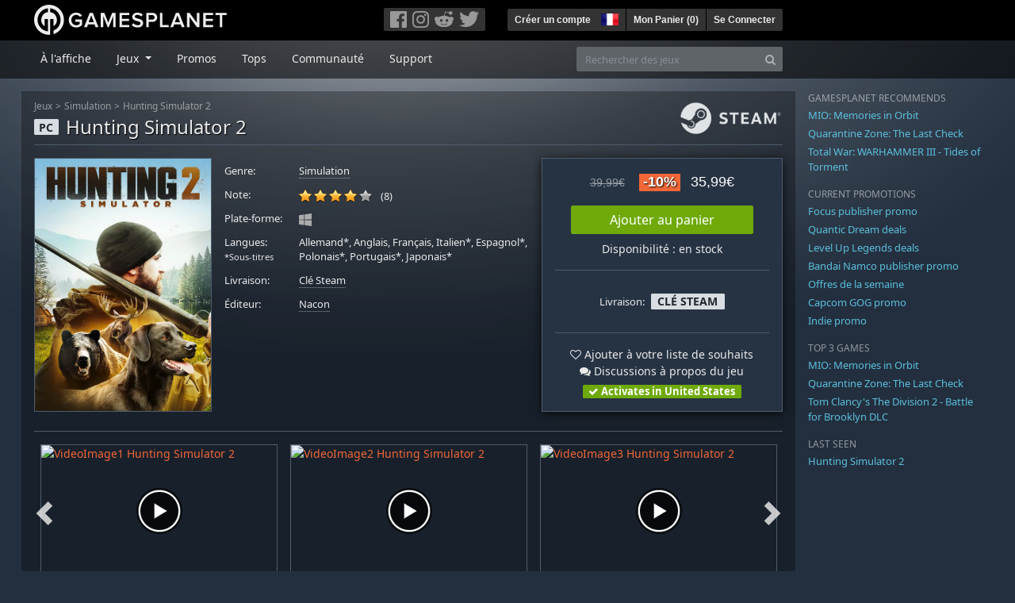

--- FILE ---
content_type: text/html; charset=utf-8
request_url: https://fr.gamesplanet.com/game/hunting-simulator-2-steam-key--4623-1?cm_page=1
body_size: 16944
content:
<!DOCTYPE html>
<html lang="fr">
<head>
  <meta charset="utf-8">
  <meta http-equiv="X-UA-Compatible" content="IE=edge">
  <meta name="viewport" content="width=device-width, initial-scale=1, maximum-scale=1, shrink-to-fit=no, viewport-fit=auto">
  <meta name="robots" content="index,follow,all" />
  <meta http-equiv="x-dns-prefetch-control" content="on">
  <meta name="turbolinks-cache-control" content="no-cache">

  <title>Hunting Simulator 2 Clé Steam / Acheter et télécharger sur PC</title>
  <meta name="description" content="Acheter en ligne : Accompagné de votre chien de chasse, explorez les forêts du Colorado, d&#39;Europe ou le désert texan et traquez 33 espèces animales. Composez votre équipement parmi plus de 160 armes, accessoires et vêtements officiels (Browning, Winchester, Bushnell...)." />
  <meta name="keywords" content="Clé Steam, Download, CD Key, Nacon, Hunting Simulator 2, Simulation" />

  <link rel="dns-prefetch" href="https://gpstatic.com" crossorigin>
  <link rel="preconnect" href="https://gpstatic.com">
  <link rel="dns-prefetch" href="https://secure.gravatar.com" crossorigin>
  <link rel="preconnect" href="https://secure.gravatar.com">
  <link rel="icon" type="image/svg+xml" href="https://gpstatic.com/assets/gamesplanet_com_circle_media-dfe8067c82a620c4d65f21a92d5874c0e38e9ada6752f9d1cbeb74483ee90faf.svg?t=1769029964" sizes="any" id="gpfavicon">
  <link rel="canonical" href="https://fr.gamesplanet.com/game/hunting-simulator-2-steam-key--4623-1">

  <link rel="stylesheet" media="all" href="https://gpstatic.com/assets/application-dc47d68d7eec9e32323623cf979b0e1394fe5acd6548b01a1f4374960e0bcf4f.css" data-turbolinks-track="reload" />
  <script type="text/javascript">// These polys allow for inline scripts while AppOS is being loaded asynchronously
// They will all be executed with their &quot;this&quot; and first argument set to the booted application
//
// NOTE: Despite their names resembling the AppOS events they will all be executed
//       every time the page loads, just at a different point in time.
window.AppOSBoot = function(f) { if (!window.AppOS_Boot) { window.AppOS_Boot = []; }; window.AppOS_Boot.push(f) };
window.AppOSDocumentLoad = function(f) { if (!window.AppOS_DL) { window.AppOS_DL = []; }; window.AppOS_DL.push(f) };
window.AppOSPageLoad = function(f) { if (!window.AppOS_PL) { window.AppOS_PL = []; }; window.AppOS_PL.push(f) };
</script>
  <script src="https://gpstatic.com/assets/application-c42fa54681ecd6c8afceeeb3bab7d82db9a1ff58af287f1385892b09a0b1c947.js" data-turbolinks-track="reload" defer="defer"></script>

  <link rel="alternate" href="https://fr.gamesplanet.com/game/hunting-simulator-2-steam-key--4623-1" hreflang="fr-FR" />
<link rel="alternate" href="https://de.gamesplanet.com/game/hunting-simulator-2-steam-key--4623-1" hreflang="de-DE" />
<link rel="alternate" href="https://uk.gamesplanet.com/game/hunting-simulator-2-steam-key--4623-1" hreflang="en-GB" />
<link rel="alternate" href="https://us.gamesplanet.com/game/hunting-simulator-2-steam-key--4623-1" hreflang="en-US" />


    <meta property="fb:admins" content="100008282081991">
  <meta property="og:title" content="Hunting Simulator 2 Clé Steam / Acheter et télécharger sur PC">
  <meta property="og:description" content="Accompagné de votre chien de chasse, explorez les forêts du Colorado, d&#39;Europe ou le désert texan et traquez 33 espèces animales. Composez votre équipement parmi plus de 160 armes, accessoires et vêtements officiels (Browning, Winchester, Bushnell...).">
  <meta property="og:type" content="game">
  <meta property="og:url" content="https://fr.gamesplanet.com/game/hunting-simulator-2-steam-key--4623-1">
  <meta property="og:site_name" content="Gamesplanet.com">
  <meta property="og:image" content="https://gpstatic.com/acache/46/23/1/fr/t620x300-283c3699aaf8f754cf2a0d2ecf0b0714.jpg">
  <link rel="image_src" href="https://gpstatic.com/acache/46/23/1/fr/t620x300-283c3699aaf8f754cf2a0d2ecf0b0714.jpg">

  <meta name="csrf-param" content="authenticity_token" />
<meta name="csrf-token" content="ddzpuQp0zyjcIdNytT7HwU-7N3nUne9BkweB8A-Ff_ajJX9YT5KXwXkykyXCsnrb5Vd5vDC-RabUTudd5YZ2IA" />
  <link rel="icon" sizes="192x192" href="/images/touch_icons/touch-icon-192x192.png">
<link rel="apple-touch-icon-precomposed" sizes="180x180" href="/images/touch_icons/apple-touch-icon-180x180-precomposed.png">
<link rel="apple-touch-icon-precomposed" sizes="152x152" href="/images/touch_icons/apple-touch-icon-152x152-precomposed.png">
<link rel="apple-touch-icon-precomposed" sizes="144x144" href="/images/touch_icons/apple-touch-icon-144x144-precomposed.png">
<link rel="apple-touch-icon-precomposed" sizes="120x120" href="/images/touch_icons/apple-touch-icon-120x120-precomposed.png">
<link rel="apple-touch-icon-precomposed" sizes="114x114" href="/images/touch_icons/apple-touch-icon-114x114-precomposed.png">
<link rel="apple-touch-icon-precomposed" sizes="76x76" href="/images/touch_icons/apple-touch-icon-76x76-precomposed.png">
<link rel="apple-touch-icon-precomposed" sizes="72x72" href="/images/touch_icons/apple-touch-icon-72x72-precomposed.png">
<link rel="apple-touch-icon-precomposed" href="/images/touch_icons/apple-touch-icon-precomposed.png">

  


</head>

<body  data-hk="07cdb0c2-1b2b-4e43-85dd-44bb4b06d5bc">
  <div data-appos-jserror="false"></div>
  <nav class="navbar navbar-dark bg-black nav-gp-top px-0">
  <div class="container pl-0">
    <div class="col-12 col-xl-10 gp-xl-main">
      <a class="navbar-brand pb-1 py-md-0 d-none d-sm-inline-block" href="/"><img height="38" alt="Gamesplanet.com" loading="lazy" decoding="async" src="https://gpstatic.com/assets/gamesplanet_com-c7cdb0f0005728229549c9b6506e1cbc48b94ee81723f51c81c8ad97bd630d84.svg" /></a>
      <a class="navbar-brand pb-1 py-md-0 d-inline-block d-sm-none" href="/"><img height="38" alt="Gamesplanet.com" loading="lazy" decoding="async" src="https://gpstatic.com/assets/gamesplanet_com_circle-4aac2ab0b9700fc58cb2631f1fd5d12fb5b162d956ab2c217dc61ec92d827d2e.svg" /></a>
      <button class="navbar-toggler bg-dark-gray border-0 d-inline-block d-lg-none pull-right mt-1 ml-3" type="button" data-toggle="collapse" data-target="#gpSiteNav">
        <span class="navbar-toggler-icon"></span>
        <span><i class="fa fa-search" style="white-space: nowrap"></i> </span>
      </button>
      <div class="pull-right mt-1">
        <div class="d-none d-lg-inline-block">
          <div class="btn-group mr-4" role="group">
            <div class="nav-item nav-item-social btn bg-dark-gray p-0"><a target="_blank" rel="noopener" class="nav-link p-0 pl-1" href="https://www.facebook.com/GamesplanetFR/"><img alt="Facebook" src="https://gpstatic.com/assets/get_in_touch/h-facebook-grey-13a843b391795abd42e99c1b0a6244be354ebbd80281c47ab70cb9d384260484.png" width="21" height="21" /></a></div>
            <div class="nav-item nav-item-social btn bg-dark-gray p-0"><a target="_blank" rel="noopener" class="nav-link p-0" href="https://www.instagram.com/gamesplanet_com/"><img alt="Instagram" src="https://gpstatic.com/assets/get_in_touch/h-instagram-grey-335e2af1e557d7456d7c6dfca6eabfdc0850012846c0cb27b5f048e5f64b7e56.png" width="21" height="21" /></a></div>
            <div class="nav-item nav-item-social btn bg-dark-gray p-0"><a target="_blank" rel="noopener" class="nav-link p-0" href="https://www.reddit.com/user/Gamesplanet/submitted/"><img alt="Reddit" src="https://gpstatic.com/assets/get_in_touch/h-reddit-grey-3742e9841d9d2fca4b301c7ad2d794f5d489e53a9e19921266f8911e1f0d4890.png" width="24" height="20" /></a></div>
            <div class="nav-item nav-item-social btn bg-dark-gray p-0"><a target="_blank" rel="noopener" class="nav-link p-0 pr-1" href="https://twitter.com/gamesplanetfr"><img alt="Twitter" src="https://gpstatic.com/assets/get_in_touch/h-twitter-grey-31fe64f758a401bca827a76b1a5f4813c36e642a74623fafbfc291d041b2e72b.png" width="25" height="20" /></a></div>
          </div>
        </div>
        <div class="btn-group d-none d-lg-inline-flex" role="group">
    <div class="nav-item btn bg-dark-gray p-0 px-1"><a class="nav-link p-1" data-login-required="registration" href="#open=registration">Créer un compte</a></div>
    <div class="nav-item btn bg-dark-gray p-0 pr-2 dropdown zindex100"><a class="nav-link dropdown-toggle dropdown-toggle-noarrow p-0" href="#" id="tenant-select-dropdown" role="button" data-toggle="dropdown">
  <img class="ml-1" style="vertical-align: -7px;" alt="FR" src="https://gpstatic.com/images/flags/48x32/FR.png" width="22" height="15" />
</a>
<div class="dropdown-menu shadow">
  <span class="dropdown-item">
    <img class="mr-1" alt="FR" src="https://gpstatic.com/images/flags/48x32/FR.png" width="22" height="15" /> France / EUR
  </span>
  <div class="dropdown-divider"></div>
    <a class="dropdown-item" href="https://de.gamesplanet.com/">
      <img class="mr-1" alt="DE" src="https://gpstatic.com/images/flags/48x32/DE.png" width="22" height="15" /> Deutschland / EUR
</a>    <a class="dropdown-item" href="https://uk.gamesplanet.com/">
      <img class="mr-1" alt="GB" src="https://gpstatic.com/images/flags/48x32/GB.png" width="22" height="15" /> United Kingdom / GBP
</a>    <a class="dropdown-item" href="https://us.gamesplanet.com/">
      <img class="mr-1" alt="US" src="https://gpstatic.com/images/flags/48x32/US.png" width="22" height="15" /> United States / USD
</a></div>
</div>
    <div class="nav-item btn bg-dark-gray p-0 px-1 separator"><a class="nav-link p-1 " href="/cart">Mon Panier (<span class="cart_count">0</span>)</a></div>
    <div class="nav-item btn bg-dark-gray p-0 px-1 separator"><a class="nav-link p-1" data-login-required="true" href="#open=login">Se Connecter</a></div>
</div>

        <div class="btn-group d-inline-flex d-lg-none" role="group">
  <a class="btn bg-dark-gray " href="/cart"><i class="fa fa-shopping-cart" style="white-space: nowrap"></i> (<span class="cart_count">0</span>)</a>
  <div class="btn-group" role="group">
    <a href="#" class="btn bg-dark-gray dropdown-toggle" id="mobile-user-account" data-toggle="dropdown" aria-haspopup="true" aria-expanded="false">
      <i class="fa fa-user" style="white-space: nowrap"></i> 
    </a>
    <div class="dropdown-menu dropdown-menu-right" style="max-width: 270px;" aria-labelledby="mobile-user-account">
        <a class="dropdown-item" data-login-required="true" href="#open=login">Se Connecter</a>
        <a class="dropdown-item" data-login-required="registration" href="#open=registration">Créer un compte</a>
    </div>
  </div>
</div>

      </div>
    </div>
  </div>
</nav>

  <nav class="navbar navbar-expand-lg navbar-dark bg-black-fade mb-3 p-0 pb-lg-1">
  <div class="container pl-0">
    <div class="col-12 col-xl-10 gp-xl-main">
      <div class="collapse navbar-collapse" id="gpSiteNav">
        <div id="quick_search" class="mt-1 mt-lg-0 mb-lg-0 order-2">
          <form id="quick_search_form" class="form-inline d-flex flex-nowrap" action="/search" accept-charset="UTF-8" method="get">
            <div class="input-group mt-1 w-100">
              <input type="text" name="query" id="query" placeholder="Rechercher des jeux" autocomplete="off" class="form-control typeahead" data-query-url="/quick_search?query=%3Avalue" aria-label="Rechercher des jeux" />
              <div class="input-group-append">
                <button class="btn btn-secondary py-0 px-2 text-muted" type="submit" aria-label="Search" ><i class="fa fa-search" style="white-space: nowrap"></i> </button>
              </div>
            </div>
</form>        </div>
        <div class="navbar-nav my-1 mr-auto order-1">
          <div class="nav-item mr-3">
            <a class="nav-link text-body pt-2 pr-2 pb-0 pl-2 mb-1 mob16" href="/">À l&#39;affiche</a>
          </div>
          <div class="nav-item mr-3 dropdown">
            <a class="nav-link text-body pt-2 pr-2 pb-0 pl-2 mb-1 dropdown-toggle mob16" href="#" id="gp-site-nav-dropdown" role="button" data-toggle="dropdown">
              Jeux
            </a>
            <div class="dropdown-menu shadow">
              <div class="container dropdown-multi-col">
                <div class="row">
                  <div class="col-12 col-md-6">
                    <div class="nav-header bg-light p-1 small text-uppercase">Genre</div>
                    <div class="dropdown-divider"></div>
                    <a class="dropdown-item" href="/games/action">Action</a>
                    <a class="dropdown-item" href="/games/adventure">Aventure</a>
                    <a class="dropdown-item" href="/games/rpg">RPG (Jeu de Rôle)</a>
                    <a class="dropdown-item" href="/games/mmo">MMO</a>
                    <a class="dropdown-item" href="/games/strategy">Stratégie</a>
                    <a class="dropdown-item" href="/games/simulation">Simulation</a>
                    <a class="dropdown-item" href="/games/arcade_indie">Arcade &amp; Indie</a>
                    <a class="dropdown-item" href="/games/sport">Sport</a>
                    <div class="nav-header bg-light mt-3 p-1 small text-uppercase">Autre</div>
                    <div class="dropdown-divider"></div>
                    <a class="dropdown-item" href="/games/coming-soon">Bientôt disponible</a>
                    <a class="dropdown-item" href="/games/games-18">Jeux 18+</a>
                    <a class="dropdown-item" href="/games/mac">Jeux Mac</a>
                    <a class="dropdown-item" href="/games/linux">Jeux Linux</a>
                    <a class="dropdown-item" href="/publishers">Éditeurs</a>
                  </div>
                  <div class="col-12 col-md-6 mt-3 mt-md-0">
                    <div class="nav-header bg-light p-1 small text-uppercase">Activation</div>
                    <div class="dropdown-divider"></div>
                    <a class="dropdown-item" href="/search?dt=epic">Epic</a>
                    <a class="dropdown-item" href="/search?dt=giants">Giants</a>
                    <a class="dropdown-item" href="/search?dt=gog">GOG</a>
                    <a class="dropdown-item" href="/search?dt=msstore">Microsoft</a>
                    <a class="dropdown-item" href="/search?dt=rockstarsocial">Rockstar Social Club</a>
                    <a class="dropdown-item" href="/search?dt=steam">Steam</a>
                    <a class="dropdown-item" href="/search?dt=uplay_silent">Ubisoft Connect</a>
                    <a class="dropdown-item" href="/search?dt=zenimax">Zenimax</a>
                      <div class="nav-header bg-light mt-3 p-1 small text-uppercase">Eco Tags</div>
                      <div class="dropdown-divider"></div>
                      <a class="dropdown-item" href="/search?eco=aesthetic">Graphismes / Esthétisme</a>
                      <a class="dropdown-item" href="/search?eco=narrative">Scénario / Narration</a>
                      <a class="dropdown-item" href="/search?eco=gameplay">Gameplay</a>
                      <a class="dropdown-item" href="/search?eco=policy">Politique de l&#39;éditeur</a>
                  </div>
                </div>
              </div>
            </div>
          </div>
          <div class="nav-item mr-3">
            <a class="nav-link text-body pt-2 pr-2 pb-0 pl-2 mb-1 mob16" href="/games/offers">Promos</a>
          </div>
          <div class="nav-item mr-3">
            <a class="nav-link text-body pt-2 pr-2 pb-0 pl-2 mb-1 mob16" href="/games/charts">Tops</a>
          </div>
          <div class="nav-item mr-3">
            <a class="nav-link text-body pt-2 pr-2 pb-0 pl-2 mb-1 mob16" href="/community/news_updates">Communauté</a>
          </div>
          <div class="nav-item mr-3">
            <a class="nav-link text-body pt-2 pr-2 pb-0 pl-2 mb-1 mob16" data-turbolinks="false" href="/support">Support</a>
          </div>
        </div>
      </div>
    </div>
  </div>
</nav>


  
  <div class="container">
    
    
    <div class="row">
      <div class="col-12 col-xl-10 gp-xl-main">
        <div class="row row-page-ctn">
          
          <span data-piwik-ec-view="track" data-piwik-ec-sku="4623-1" data-piwik-ec-name="Hunting Simulator 2" data-piwik-ec-category="Simulation" data-piwik-ec-price="35.99"></span>





<div class="col-12 prod-page">
  <nav aria-label="breadcrumb" class="d-none d-md-block">
    <ol class="breadcrumb mb-1">
      <li class="breadcrumb-item small"><a class="text-muted" href="/">Jeux</a></li>
      <li class="breadcrumb-item small text-muted"><a class="text-muted" href="/games/simulation">Simulation</a></li>
      <li class="breadcrumb-item small" aria-current="page"><a class="text-muted" href="https://fr.gamesplanet.com/game/hunting-simulator-2-steam-key--4623-1">Hunting Simulator 2</a></li>
    </ol>
  </nav>
  <section class="prod-sales">
    <span class="badge badge-platform badge-light text-uppercase">PC</span>
<h1 class="border-bottom border-secondary pb-2 mb-3 text-shadow">
  <span class="prod-title">Hunting Simulator 2</span> <small class="d-none">Clé Steam</small>
</h1>




<div class="row">
  <div class="col-12 col-md-6 col-lg-3 mb-3 mb-lg-4">
    <div class="responsive-img img-packshot d-none d-lg-block">
      <img alt="Hunting Simulator 2 - Cover / Packshot" title="Hunting Simulator 2" loading="lazy" decoding="async" class="border border-secondary" src="https://gpstatic.com/acache/46/23/1/fr/packshot-2a2b6dc45c2b8ee29719345a39b50b70.jpg" />
    </div>
    <div class="responsive-img img-620 d-block d-lg-none">
      <img alt="Hunting Simulator 2 - Cover / Packshot" title="Hunting Simulator 2" loading="lazy" decoding="async" class="border border-secondary" src="https://gpstatic.com/acache/46/23/1/fr/t620x300-283c3699aaf8f754cf2a0d2ecf0b0714.jpg" />
    </div>
  </div>
  <div class="col-12 col-md-6 col-lg-5 mb-3 pl-3 pl-md-2">
    <ul class="list-unstyled prod-details font0785 mt-lg-2">
      <li class="mb-2 pb-lg-1">
        <strong>Genre:</strong>
        <span><a href="/games/simulation">Simulation</a></span>
      </li>
      <li class="mb-2 pb-lg-1">
        <strong>Note:</strong>
        <span>
          <span class="ajax_rating mr-2" data-rate-url="/rate/Product::Game/47275/:score" data-rating="4.25" data-readonly="true" data-rate-update="#ajax_rating_count"></span>
          <span id="ajax_rating_count">(8)</span>
        </span>
      </li>
      <li class="prod-platforms systems mb-2 pb-lg-1 d-block d-md-none d-lg-block">
        <strong>Plate-forme:</strong>
        <span><img class="platform_icon" alt="Windows PC" loading="lazy" decoding="async" src="https://gpstatic.com/assets/platforms/windows-ec49540cc3df1278de6ba907f785d9ad800309f5f64b283de2f371f393a7cd84.svg" width="16" height="16" /></span>
      </li>
      <li class="mb-2 pb-lg-1">
        <strong>
          Langues:
            <br><span class="font0688">*Sous-titres</span>
        </strong>
        <span>Allemand*, Anglais, Français, Italien*, Espagnol*, Polonais*, Portugais*, Japonais*</span>
      </li>
      <li class="mb-2 pb-lg-1">
        <strong>Livraison:</strong>
        <span><a href="https://fr.gamesplanet.com/search?dt=steam">Clé Steam</a></span>
      </li>
      <li class="mb-2 pb-lg-1">
        <strong>Éditeur:</strong>
        <span><a href="https://fr.gamesplanet.com/publishers/329-nacon">Nacon</a></span>
      </li>
    </ul>
  </div>
  <div class="col-12 col-lg-4 mb-4 mt-2 mt-lg-0">
    <div class="prod-sales-buy pt-3 pr-3 pl-3 pb-2 h-100 border border-secondary shadow">
      <div class="row">
        <div class="col-12 col-md-6 col-lg-12">
          <div class="text-center sales-box">
              <span class="prices">
<span class="price_base"><strike>39,99€</strike></span>
<span class="price_saving false">-10%</span>
<span class="price_current">35,99€</span> </span>
              
              <a class="btn btn-success font100 w-85 mb-2 mt-2" href="/game/hunting-simulator-2-steam-key--4623-1/buy">Ajouter au panier</a>
              
              <span class="d-block">Disponibilité : en stock</span>
          </div>
        </div>
        <div class="col-12 col-md-6 col-lg-12">
          <hr class="border-secondary d-block d-md-none d-lg-block">
          <div class="diff-activations h-10 text-center single ">
            <span class="font0785 d-inline-block mb-1">Livraison:</span>
            <span class="badge badge-pill badge-light font-weight-bold text-uppercase mt-1 ml-1 mb-1">Clé Steam</span>
          </div>
          <hr class="border-secondary d-block d-md-none d-lg-block">
          <p class="mb-0 text-center">
            <span class="d-block mb-1">
              <span id="i47275" class="cursor-pointer" data-tipped="#wishlist-tip-47275" data-tipped-options="position: &#39;bottom&#39;, showOn: &#39;click&#39;, hideOn: &#39;click&#39;, hideOnClickOutside: true"><i class="fa fa-heart-o" style="white-space: nowrap"></i> Ajouter à votre liste de souhaits</span><br>
              <a class="text-body" href="/community/hunting-simulator-2-steam-key--4623-1/discussions"><i class="fa fa-comments" style="white-space: nowrap"></i> Discussions à propos du jeu</a>
            </span>
            <span class="font0785 font-weight-bold badge badge-pill badge-success"><i class="fa fa-check" style="white-space: nowrap"></i>  Activates in United States</span>
          </p>
          <div id="wishlist-tip-47275" class="tipped-tooltip" style="display: none; max-width: 400px;">
  <h4>Ajouter Hunting Simulator 2 à votre liste de souhaits</h4>
  <hr class="my-2">
    <p class="m-0 font0785">Veuillez vous connecter pour ajouter des jeux à votre liste de souhaits.</p>
</div>

        </div>
      </div>
    </div>
  </div>
</div>

    <img class="platform_logo steam d-none d-md-block" alt="steam" loading="lazy" decoding="async" src="https://gpstatic.com/assets/platforms/steam-f2393491806d0ea9e680f013396a4bc59db7d82269015d3a0930f50b7b33de5a.png" />
  </section>

  <div class="d-block d-md-none mb-4 font100 text-center">
    <a class="text-decoration-none text-white d-block" href="whatsapp://send?text=Gamesplanet.com+-+Hunting+Simulator+2+35%2C99%E2%82%AC+%28-10%25%29%0Ahttps://fr.gamesplanet.com/game/hunting-simulator-2-steam-key--4623-1?ref=whatsapp" rel="nofollow"><img src="https://gpstatic.com/assets/platforms/whatsapp-c2f5f90376af9750ba14a8ba0a2dc9ab4b759f361e25220ca0e6bf294e0b0143.svg" width="40" height="40" />&nbsp;&nbsp;&nbsp;Partager sur WhatsApp</a>
  </div>

  <section class="prod-assets mb-3">
      
        <h2 class="d-none">Vidéos et screenshots Hunting Simulator 2</h2>
  <div class="slick-slider-assets d-none prod-asset-slider py-3 mb-md-4 mb-lg-5 text-nowrap overflow-hidden">
      <div class="d-inline-block col-12 position-relative">
        <a class="element fresco" data-fresco-group="assets" data-fresco-options="width: 800, height: 488, youtube: { autoplay: 1 }" href="https://www.youtube.com/watch?v=jjbjUBzywBc">
          <span class="responsive-img img-16-9">
            <img alt="VideoImage1 Hunting Simulator 2" loading="lazy" decoding="async" class="border border-secondary" src="https://img.youtube.com/vi/jjbjUBzywBc/mqdefault.jpg" />
          </span>
          <img class="prod-video-overlay" alt="Video Play Button" loading="lazy" decoding="async" src="https://gpstatic.com/assets/video_overlay-4ca76854edc45330794655104b9c81d7433acf8de855bc96511b2139a40d15fb.png" width="58" height="58" />
</a>      </div>
      <div class="d-inline-block col-12 position-relative">
        <a class="element fresco" data-fresco-group="assets" data-fresco-options="width: 800, height: 488, youtube: { autoplay: 1 }" href="https://www.youtube.com/watch?v=QkGbJdfT0PA">
          <span class="responsive-img img-16-9">
            <img alt="VideoImage2 Hunting Simulator 2" loading="lazy" decoding="async" class="border border-secondary" src="https://img.youtube.com/vi/QkGbJdfT0PA/mqdefault.jpg" />
          </span>
          <img class="prod-video-overlay" alt="Video Play Button" loading="lazy" decoding="async" src="https://gpstatic.com/assets/video_overlay-4ca76854edc45330794655104b9c81d7433acf8de855bc96511b2139a40d15fb.png" width="58" height="58" />
</a>      </div>
      <div class="d-inline-block col-12 position-relative">
        <a class="element fresco" data-fresco-group="assets" data-fresco-options="width: 800, height: 488, youtube: { autoplay: 1 }" href="https://www.youtube.com/watch?v=Fa-rJvRuUOU">
          <span class="responsive-img img-16-9">
            <img alt="VideoImage3 Hunting Simulator 2" loading="lazy" decoding="async" class="border border-secondary" src="https://img.youtube.com/vi/Fa-rJvRuUOU/mqdefault.jpg" />
          </span>
          <img class="prod-video-overlay" alt="Video Play Button" loading="lazy" decoding="async" src="https://gpstatic.com/assets/video_overlay-4ca76854edc45330794655104b9c81d7433acf8de855bc96511b2139a40d15fb.png" width="58" height="58" />
</a>      </div>

      <div class="d-inline-block col-12">
        <a class="element fresco responsive-img img-16-9" data-fresco-group="assets" href="https://gpstatic.com/acache/46/23/1/fr/s1-8b4b4d94ee159e66ecc951acebf8364c.jpg">
          <img alt="Screenshot1" loading="lazy" decoding="async" class="border border-secondary" src="https://gpstatic.com/acache/46/23/1/fr/s1_thumb-8b4b4d94ee159e66ecc951acebf8364c.jpg" />
</a>      </div>
      <div class="d-inline-block col-12">
        <a class="element fresco responsive-img img-16-9" data-fresco-group="assets" href="https://gpstatic.com/acache/46/23/1/fr/s2-3fe0901c16ec7b5c9f77fce5f010c0a9.jpg">
          <img alt="Screenshot2" loading="lazy" decoding="async" class="border border-secondary" src="https://gpstatic.com/acache/46/23/1/fr/s2_thumb-3fe0901c16ec7b5c9f77fce5f010c0a9.jpg" />
</a>      </div>
      <div class="d-inline-block col-12">
        <a class="element fresco responsive-img img-16-9" data-fresco-group="assets" href="https://gpstatic.com/acache/46/23/1/fr/s3-ee888674e7c6f41e9082d88ad17d66b8.jpg">
          <img alt="Screenshot3" loading="lazy" decoding="async" class="border border-secondary" src="https://gpstatic.com/acache/46/23/1/fr/s3_thumb-ee888674e7c6f41e9082d88ad17d66b8.jpg" />
</a>      </div>
      <div class="d-inline-block col-12">
        <a class="element fresco responsive-img img-16-9" data-fresco-group="assets" href="https://gpstatic.com/acache/46/23/1/fr/s4-bc6b3de5d0acfdf12ec275e19aedf44e.jpg">
          <img alt="Screenshot4" loading="lazy" decoding="async" class="border border-secondary" src="https://gpstatic.com/acache/46/23/1/fr/s4_thumb-bc6b3de5d0acfdf12ec275e19aedf44e.jpg" />
</a>      </div>
      <div class="d-inline-block col-12">
        <a class="element fresco responsive-img img-16-9" data-fresco-group="assets" href="https://gpstatic.com/acache/46/23/1/fr/s5-8c97945f52e9437a5da3e610c283d6ed.jpg">
          <img alt="Screenshot5" loading="lazy" decoding="async" class="border border-secondary" src="https://gpstatic.com/acache/46/23/1/fr/s5_thumb-8c97945f52e9437a5da3e610c283d6ed.jpg" />
</a>      </div>
      <div class="d-inline-block col-12">
        <a class="element fresco responsive-img img-16-9" data-fresco-group="assets" href="https://gpstatic.com/acache/46/23/1/fr/s6-1e62de5f0b1747b54128e8eb166f76a1.jpg">
          <img alt="Screenshot6" loading="lazy" decoding="async" class="border border-secondary" src="https://gpstatic.com/acache/46/23/1/fr/s6_thumb-1e62de5f0b1747b54128e8eb166f76a1.jpg" />
</a>      </div>
      <div class="d-inline-block col-12">
        <a class="element fresco responsive-img img-16-9" data-fresco-group="assets" href="https://gpstatic.com/acache/46/23/1/fr/s7-45b0e9307af0f5b4ec7eddf586f93ac0.jpg">
          <img alt="Screenshot7" loading="lazy" decoding="async" class="border border-secondary" src="https://gpstatic.com/acache/46/23/1/fr/s7_thumb-45b0e9307af0f5b4ec7eddf586f93ac0.jpg" />
</a>      </div>
      <div class="d-inline-block col-12">
        <a class="element fresco responsive-img img-16-9" data-fresco-group="assets" href="https://gpstatic.com/acache/46/23/1/fr/s8-94927613548d7217472413bdd49d979f.jpg">
          <img alt="Screenshot8" loading="lazy" decoding="async" class="border border-secondary" src="https://gpstatic.com/acache/46/23/1/fr/s8_thumb-94927613548d7217472413bdd49d979f.jpg" />
</a>      </div>
  </div>

  </section>
  <div class="row">
    <div class="col-12 col-lg-8 order-2 order-lg-1 mt-5 mt-md-4 mt-lg-0">
      <section class="prod-data">

        
        
            <div class="mb-5">
  <ul class="nav nav-tabs flex-row flex-nowrap overflow-x-only no-scrollbars">
        <li class="nav-item">
          <a class="nav-link text-nowrap active text-uppercase" data-toggle="tab" href="#prod-dlcs_and_sps">Contenu additionel</a>
        </li>
        <li class="nav-item">
          <a class="nav-link text-nowrap  text-uppercase" data-toggle="tab" href="#prod-others">Autres versions</a>
        </li>
        <li class="nav-item">
          <a class="nav-link text-nowrap  text-uppercase" data-toggle="tab" href="#prod-series">Jeux de la même série</a>
        </li>
  </ul>
  <div class="tab-content prod-relations">
        <div class="tab-pane active" id="prod-dlcs_and_sps">
  <h3 class="d-none">Contenu additionel Hunting Simulator 2</h3>
  <div class="position-relative overflow-hidden" data-maxheight="150" data-trigger-label='<i class="fa fa-caret-down" style="white-space: nowrap"></i> '>
      <div class="even position-relative overflow-hidden font0785 hide-base-price p-1 border-bottom border-secondary"  data-tipped-ajax="true" data-tipped-options="ajax: { url: '/game/hunting-simulator-2-bear-hunter-pack-steam-key--4623-3/tipped_snippet' }">
        <span class="d-block w-70 text-truncate pull-left"><a class="stretched-link text-body" href="/game/hunting-simulator-2-bear-hunter-pack-steam-key--4623-3">Hunting Simulator 2 - Bear Hunter Pack</a></span>
        <span class="d-block text-right text-nowrap"><span class="prices">
<span class="price_base"><strike>14,99€</strike></span>
<span class="price_saving false">-10%</span>
<span class="price_current">13,49€</span> </span></span>
      </div>
      <div class="odd position-relative overflow-hidden font0785 hide-base-price p-1 border-bottom border-secondary"  data-tipped-ajax="true" data-tipped-options="ajax: { url: '/game/hunting-simulator-2-a-ranger-s-life-steam-key--4623-4/tipped_snippet' }">
        <span class="d-block w-70 text-truncate pull-left"><a class="stretched-link text-body" href="/game/hunting-simulator-2-a-ranger-s-life-steam-key--4623-4">Hunting Simulator 2: A Ranger&#39;s Life</a></span>
        <span class="d-block text-right text-nowrap"><span class="prices">
<span class="price_base"><strike>14,99€</strike></span>
<span class="price_saving false">-10%</span>
<span class="price_current">13,49€</span> </span></span>
      </div>
  </div>
</div>

        <div class="tab-pane " id="prod-others">
  <h3 class="d-none">Autres versions Hunting Simulator 2</h3>
  <div class="position-relative overflow-hidden" data-maxheight="150" data-trigger-label='<i class="fa fa-caret-down" style="white-space: nowrap"></i> '>
      <div class="even position-relative overflow-hidden font0785 hide-base-price p-1 border-bottom border-secondary"  data-tipped-ajax="true" data-tipped-options="ajax: { url: '/game/hunting-simulator-2-elite-edition-steam-key--4623-5/tipped_snippet' }">
        <span class="d-block w-70 text-truncate pull-left"><a class="stretched-link text-body" href="/game/hunting-simulator-2-elite-edition-steam-key--4623-5">Hunting Simulator 2 Elite Edition</a></span>
        <span class="d-block text-right text-nowrap"><span class="prices">
<span class="price_base"><strike>59,24€</strike></span>
<span class="price_saving false">-10%</span>
<span class="price_current">53,32€</span> </span></span>
      </div>
      <div class="odd position-relative overflow-hidden font0785 hide-base-price p-1 border-bottom border-secondary"  data-tipped-ajax="true" data-tipped-options="ajax: { url: '/game/hunting-simulator-2-bear-hunter-edition-steam-key--4623-2/tipped_snippet' }">
        <span class="d-block w-70 text-truncate pull-left"><a class="stretched-link text-body" href="/game/hunting-simulator-2-bear-hunter-edition-steam-key--4623-2">Hunting Simulator 2 - Bear Hunter Edition</a></span>
        <span class="d-block text-right text-nowrap"><span class="prices">
<span class="price_base"><strike>49,99€</strike></span>
<span class="price_saving false">-10%</span>
<span class="price_current">44,99€</span> </span></span>
      </div>
  </div>
</div>

        <div class="tab-pane " id="prod-series">
  <h3 class="d-none">Jeux de la même série </h3>
  <div class="position-relative overflow-hidden" data-maxheight="150" data-trigger-label='<i class="fa fa-caret-down" style="white-space: nowrap"></i> '>
      <div class="even position-relative overflow-hidden font0785 hide-base-price p-1 border-bottom border-secondary"  data-tipped-ajax="true" data-tipped-options="ajax: { url: '/game/hunting-simulator-3-steam-key--7533-1/tipped_snippet' }">
        <span class="d-block w-70 text-truncate pull-left"><a class="stretched-link text-body" href="/game/hunting-simulator-3-steam-key--7533-1">Hunting Simulator 3</a></span>
        <span class="d-block text-right text-nowrap"><span class="prices">


 </span></span>
      </div>
  </div>
</div>

  </div>
</div>

          

          <ul class="nav nav-tabs flex-row flex-nowrap overflow-x-only mb-2">
  <li class="nav-item"><a class="nav-link active text-uppercase" data-toggle="tab" href="#prod-description">Description</a></li>
  <li class="nav-item"><a class="nav-link text-uppercase" data-toggle="tab" href="#prod-sysreqs">Configuration requise</a></li>
</ul>
<div class="tab-content">
  <div class="tab-pane active" id="prod-description">
    <article class="prod-description pr-lg-1">
      <h1 class="d-none">Description de Hunting Simulator 2</h1>
      <div id="desc_body" class="gray-500 mb-4" data-maxheight="650" data-trigger-label="en savoir plus…">
        <p>Acheter Hunting Simulator 2 en clé Steam chez Gamesplanet.com</p>
        <p>La chasse est ouverte ! Dans de superbes environnements naturels, composez votre équipement avec les meilleures armes et accessoires officiels et partez avec votre chien sur les pistes de nombreuses espèces animales dans cette simulation de chasse.</p>

<ul>
<li>Explorez les plaines du Colorado, le désert texan ou les forêts d&#39;Europe dans d&#39;immenses zones ouvertes.</li>
<li>Pistez 33 espèces animales dans leur environnement naturel en utilisant les meilleures techniques de chasse.</li>
<li>Traquez des animaux au comportement réaliste et à l&#39;intelligence artificielle développée.</li>
<li>Profitez de l&#39;aide de votre chien de chasse pour suivre vos proies. Labrador-Retriever, Braque Allemand ou Beagle, chaque chien a son usage cynégétique propre.</li>
<li>Equipez-vous de plus de 160 armes, accessoires et vêtements issus des meilleurs marques: Browning, Winchester, Bushnell, Kryptek, Verney-Carron...</li>
</ul>

      </div>
      <div style="margin-bottom: 25px;"><a target="_blank" href="https://fr.gamesplanet.com/support/9-activation-d-un-jeu/68-activation-sur-steam">» Comment activer un jeu Steam</a></div>
    </article>
  </div>
  <div class="tab-pane" id="prod-sysreqs">
    <p class="font0785 border border-primary px-2 py-1 mb-4">
      À partir du 1er janvier 2024, Steam ne prendra plus officiellement en charge les systèmes d'exploitation Windows 7, Windows 8 et Windows 8.1. Après cette date, le client Steam ne fonctionnera plus avec ces versions de Windows. <a target="_blank" href="https://help.steampowered.com/fr/faqs/view/4784-4F2B-1321-800A">Source: Steam</a>
    </p>

    <div class="mb-4">
      <h2 class="d-none">Configuration requise Hunting Simulator 2</h2>
          
            <h4><i class="fa fa-windows mr-1" style="white-space: nowrap"></i> Windows <span class="text-muted ml-2">Minimale</span></h4>
            <div class="font0785">
      <span class="text-muted mr-1">Système d&#39;exploitation:</span>
        <span class="pl-0 py-0">Windows7/10 x64</span><br>
      <span class="text-muted mr-1">CPU:</span>
        <span class="pl-0 py-0">Intel Pentium Dual Core G3220 | AMD Athlon II X3 450</span><br>
      <span class="text-muted mr-1">RAM:</span>
        <span class="pl-0 py-0">4 GB</span><br>
      <span class="text-muted mr-1">Graphic:</span>
        <span class="pl-0 py-0">NVIDIA GeForce GTX 560 Ti | AMD Radeon HD 7770</span><br>
      <span class="text-muted mr-1">Audio:</span>
        <span class="pl-0 py-0">Integrated or dedicated DirectX 9 compatible soundcard</span><br>
      <span class="text-muted mr-1">HDD:</span>
        <span class="pl-0 py-0">17 GB</span><br>
      <span class="text-muted mr-1">Autres:</span>
        <span class="pl-0 py-0"><p>Requires a 64-bit processor and operating system.</p>
</span>
</div>

            <h4 class="mt-4"><i class="fa fa-windows mr-1" style="white-space: nowrap"></i> Windows <span class="text-muted ml-2">Recommandée</span></h4>
            <div class="font0785">
      <span class="text-muted mr-1">Système d&#39;exploitation:</span>
        <span class="pl-0 py-0">Windows 10</span><br>
      <span class="text-muted mr-1">CPU:</span>
        <span class="pl-0 py-0">Intel Core i3-6100 | AMD Ryzen 3-1300X</span><br>
      <span class="text-muted mr-1">RAM:</span>
        <span class="pl-0 py-0">8 GB</span><br>
      <span class="text-muted mr-1">Graphic:</span>
        <span class="pl-0 py-0">NVIDIA GeForce GTX 1060 | AMD Radeon RX 590</span><br>
      <span class="text-muted mr-1">HDD:</span>
        <span class="pl-0 py-0">17 GB</span><br>
</div>

          <hr class="border-secondary">
          <hr class="border-secondary">
    </div>
  </div>
</div>
  <div class="font0688 prod-copyright text-muted pr-lg-1"><p>©2020 Published by Nacon and developed by Neopica. All rights reserved.
<br />All weapons, clothes, equipment and brand names and logos are the properties of their respective owners. The license for the Winchester® trademark is granted to Browning International by the Olin Corporation (USA). Browning is a Trademark of Browning International S.A. Bushnell trademarks and product designs are property of Bushnell Inc. and used with permission. SAKO and TIKKA are registered trademarks of Sako LTD, a Beretta Group Company. All rights reserved. Kryptek and the Kryptek helmet logos are registered trademarks of Kryptek Outdoor Group, LLC in the US and other countries and the camouflage and patterns of Kryptek Outdoor Group, LLC are protected by copyright and patent registrations</p></div>

          
      </section>
        <section class="prod-comments mt-5">
          <ul class="nav nav-tabs flex-row flex-nowrap overflow-x-only no-scrollbars mb-3">
            <li class="nav-item">
              <a class="nav-link active text-uppercase text-nowrap" href="https://fr.gamesplanet.com/community/hunting-simulator-2-steam-key--4623-1/discussions/206899-product_comments">
                Commentaires <small class="text-muted">(0)</small>
</a>            </li>
            <li class="nav-item">
              <a class="nav-link text-uppercase text-nowrap" href="/community/hunting-simulator-2-steam-key--4623-1/discussions">
                Discussions <small class="text-muted">(0)</small>
</a>            </li>
            <li class="nav-item">
              <a class="nav-link text-uppercase text-nowrap" href="/community/hunting-simulator-2-steam-key--4623-1/news_updates">
                News et mises à jour <small class="text-muted">(0)</small>
</a>            </li>
            <li class="nav-item">
              <a class="nav-link text-uppercase text-nowrap" href="/community/hunting-simulator-2-steam-key--4623-1/videos">
                <span class="translation_missing" title="translation missing: fr.community.tabs.videos">Videos</span> <small class="text-muted">(0)</small>
</a>            </li>
          </ul>
          <span class="submission_new_comment_template" data-tpl="&lt;div class=&quot;new_comment&quot; style=&quot;&quot;&gt;
    &lt;form class=&quot;new_submission_entry&quot; data-cm-inline-reply=&quot;:entry_id&quot; data-prevent-dblsubmit=&quot;true&quot; action=&quot;/community/product_comments?inline=true&amp;amp;tpl=true&quot; accept-charset=&quot;UTF-8&quot; data-remote=&quot;true&quot; method=&quot;post&quot;&gt;
      
      &lt;input autocomplete=&quot;off&quot; type=&quot;hidden&quot; value=&quot;reply&quot; name=&quot;submission_entry[scope]&quot; id=&quot;submission_entry_scope&quot; /&gt;
      &lt;input autocomplete=&quot;off&quot; type=&quot;hidden&quot; value=&quot;&lt;%- parent_id %&gt;&quot; name=&quot;submission_entry[parent_id]&quot; id=&quot;submission_entry_parent_id&quot; /&gt;
      &lt;input autocomplete=&quot;off&quot; type=&quot;hidden&quot; value=&quot;Submission::Entry&quot; name=&quot;submission_entry[target_type]&quot; id=&quot;submission_entry_target_type&quot; /&gt;
      &lt;input autocomplete=&quot;off&quot; type=&quot;hidden&quot; value=&quot;206899&quot; name=&quot;submission_entry[target_id]&quot; id=&quot;submission_entry_target_id&quot; /&gt;
      &lt;div class=&quot;bezeled&quot;&gt;&lt;textarea placeholder=&quot;Écrivez un commentaire...&quot; class=&quot;font0813 cm-comment-textarea&quot; name=&quot;submission_entry[body]&quot; id=&quot;submission_entry_body&quot;&gt;
&lt;%- body %&gt;&lt;/textarea&gt;&lt;/div&gt;
      &lt;input type=&quot;submit&quot; name=&quot;commit&quot; value=&quot;Poster mon commentaire&quot; class=&quot;btn btn-secondary btn-sm&quot; data-disable-with=&quot;Poster mon commentaire&quot; /&gt;
        &lt;small&gt;&amp;nbsp;ou &lt;a data-cancel-cm-inline-reply=&quot;true&quot; href=&quot;#cancel_inline_reply&quot;&gt;Annuler&lt;/a&gt;&lt;/small&gt;
      &lt;span class=&quot;error pull-right&quot; style=&quot;display: none&quot;&gt;Please enter a comment!&lt;/span&gt;
&lt;/form&gt;&lt;/div&gt;
"></span>
<span class="submission_edit_comment_template" data-tpl="&lt;div class=&quot;new_comment&quot; style=&quot;&quot;&gt;
    &lt;form class=&quot;new_submission_entry&quot; data-cm-inline-reply=&quot;:entry_id&quot; data-prevent-dblsubmit=&quot;true&quot; action=&quot;/community/product_comments/:entry_id?inline=true&amp;amp;tpl=true&quot; accept-charset=&quot;UTF-8&quot; data-remote=&quot;true&quot; method=&quot;post&quot;&gt;&lt;input type=&quot;hidden&quot; name=&quot;_method&quot; value=&quot;put&quot; autocomplete=&quot;off&quot; /&gt;
      
      &lt;input autocomplete=&quot;off&quot; type=&quot;hidden&quot; value=&quot;reply&quot; name=&quot;submission_entry[scope]&quot; id=&quot;submission_entry_scope&quot; /&gt;
      
      
      
      &lt;div class=&quot;bezeled&quot;&gt;&lt;textarea placeholder=&quot;Écrivez un commentaire...&quot; class=&quot;font0813 cm-comment-textarea&quot; name=&quot;submission_entry[body]&quot; id=&quot;submission_entry_body&quot;&gt;
&lt;%- body %&gt;&lt;/textarea&gt;&lt;/div&gt;
      &lt;input type=&quot;submit&quot; name=&quot;commit&quot; value=&quot;Poster mon commentaire&quot; class=&quot;btn btn-secondary btn-sm&quot; data-disable-with=&quot;Poster mon commentaire&quot; /&gt;
        &lt;small&gt;&amp;nbsp;ou &lt;a data-cancel-cm-inline-reply=&quot;true&quot; href=&quot;#cancel_inline_reply&quot;&gt;Annuler&lt;/a&gt;&lt;/small&gt;
      &lt;span class=&quot;error pull-right&quot; style=&quot;display: none&quot;&gt;Please enter a comment!&lt;/span&gt;
&lt;/form&gt;&lt;/div&gt;
"></span>
<span class="submission_new_report_template" data-tpl="&lt;div class=&quot;cm-new_report border border-secondary p-2 mt-2&quot; style=&quot;max-width: 350px;&quot;&gt;
  &lt;form class=&quot;new_submission_report&quot; data-cm-inline-report=&quot;:entry_id&quot; data-prevent-dblsubmit=&quot;true&quot; action=&quot;/community/reports?cmscope=product_comments&quot; accept-charset=&quot;UTF-8&quot; data-remote=&quot;true&quot; method=&quot;post&quot;&gt;
    &lt;div&gt;
      &lt;input value=&quot;:entry_id&quot; autocomplete=&quot;off&quot; type=&quot;hidden&quot; name=&quot;submission_report[reportable_id]&quot; id=&quot;submission_report_reportable_id&quot; /&gt;
      &lt;input value=&quot;Submission::Entry&quot; autocomplete=&quot;off&quot; type=&quot;hidden&quot; name=&quot;submission_report[reportable_type]&quot; id=&quot;submission_report_reportable_type&quot; /&gt;
      &lt;p class=&quot;small border-bottom border-secondary pb-1 mb-1&quot;&gt;Why do you want to report this post?&lt;/p&gt;
      &lt;small&gt;
        &lt;span data-cmcustomreason=&quot;false&quot;&gt;&lt;input class=&quot;mr-1&quot; type=&quot;radio&quot; value=&quot;spam&quot; name=&quot;submission_report[reason]&quot; id=&quot;submission_report_reason_spam&quot; /&gt; &lt;label for=&quot;submission_report_reason_spam&quot;&gt;Spam&lt;/label&gt;&lt;/span&gt;&lt;br&gt;
        &lt;span data-cmcustomreason=&quot;false&quot;&gt;&lt;input class=&quot;mr-1&quot; type=&quot;radio&quot; value=&quot;personal_information&quot; name=&quot;submission_report[reason]&quot; id=&quot;submission_report_reason_personal_information&quot; /&gt; &lt;label for=&quot;submission_report_reason_personal_information&quot;&gt;Personal information&lt;/label&gt;&lt;/span&gt;&lt;br&gt;
        &lt;span data-cmcustomreason=&quot;false&quot;&gt;&lt;input class=&quot;mr-1&quot; type=&quot;radio&quot; value=&quot;test&quot; name=&quot;submission_report[reason]&quot; id=&quot;submission_report_reason_test&quot; /&gt; &lt;label for=&quot;submission_report_reason_test&quot;&gt;Just testing the buttons&lt;/label&gt;&lt;/span&gt;&lt;br&gt;
        &lt;span data-cmcustomreason=&quot;true&quot;&gt;&lt;input class=&quot;mr-1&quot; type=&quot;radio&quot; value=&quot;custom&quot; name=&quot;submission_report[reason]&quot; id=&quot;submission_report_reason_custom&quot; /&gt; &lt;input placeholder=&quot;or (max. 100 chars)&quot; maxlength=&quot;100&quot; disabled=&quot;disabled&quot; class=&quot;w-75&quot; type=&quot;text&quot; name=&quot;submission_report[reason]&quot; id=&quot;submission_report_reason&quot; /&gt;&lt;/span&gt;&lt;br&gt;
      &lt;/small&gt;
      &lt;div class=&quot;mt-3&quot;&gt;
        &lt;input type=&quot;submit&quot; name=&quot;commit&quot; value=&quot;report&quot; disabled=&quot;disabled&quot; class=&quot;btn btn-sm btn-secondary&quot; data-disable-with=&quot;report&quot; /&gt;
        &lt;small&gt;or &lt;a data-cancel-cm-inline-report=&quot;true&quot; href=&quot;#&quot;&gt;cancel&lt;/a&gt;&lt;/small&gt;
        &lt;span class=&quot;error pull-right&quot; style=&quot;display: none&quot;&gt;Please enter a reason!&lt;/span&gt;
      &lt;/div&gt;
    &lt;/div&gt;
&lt;/form&gt;&lt;/div&gt;
"></span>

<div class="cm-comments cm-product_comments" id="cm-comments" data-move-url="/community/system/move_item">
  
    <a class="d-block mt-3 mb-5" data-toggle="modal" data-target="#modal_login_registration" href="#show_login">» Publier un commentaire</a>

      

      

</div>

        </section>
    </div>
    <div class="col-12 col-lg-4 order-1 order-lg-2 mt-5 mt-md-3 mt-lg-0">
      <section class="prod-info">
        <h3 class="text-uppercase mb-2 pb-1 border-bottom border-secondary">À propos</h3>
        <div class="row">
          
      <div class="eco-tags col-12 mb-4">
        <h4 class="mr-2">Eco Tags:</h4>
        <div class="eco-tagging">
          <div class="icon "><a href="/search?eco=aesthetic"><i class="fa fa-globe" style="white-space: nowrap" title="Graphismes / Esthétisme"></i> </a></div>
          <div class="icon text-muted"><a href="/search?eco=narrative"><i class="fa fa-book" style="white-space: nowrap" title="Scénario / Narration"></i> </a></div>
          <div class="icon text-muted"><a href="/search?eco=gameplay"><i class="fa fa-gamepad" style="white-space: nowrap" title="Gameplay"></i> </a></div>
          <div class="icon text-muted"><a href="/search?eco=policy"><i class="fa fa-certificate" style="white-space: nowrap" title="Politique de l&#39;éditeur"></i> </a></div>
        </div>
        <span class="eco-description"><a data-toggle="modal" data-target="#modal_eco_tags" href="#modal_eco_tags"><i class="fa fa-question-circle" style="white-space: nowrap"></i> </a></span>
      </div>

      <div class="modal fade shadow" id="modal_eco_tags" tabindex="-1" role="dialog">
        <div class="modal-dialog" role="document" style="max-width: 566px;">
          <div class="modal-content">
            <div class="modal-header">
              <ul class="nav nav-pills">
                <li class="nav-item">
                  <span class="nav-link active">ECO TAGS</span>
                </li>
              </ul>
              <button type="button" class="close" data-dismiss="modal" aria-label="Close">
                <span aria-hidden="true">&times;</span>
              </button>
            </div>
            <div class="modal-body">
              <h3 class="font-weight-bold">Hunting Simulator 2</h3>
              <p>Que l’on considère les chasseurs comme des protecteurs de la nature ou pas, les simulations de chasse et de pèche vous plongent au cœur de biomes incroyables sur tous les continents… ce qui devrait vous pousser à aimer et protéger ces paysages naturels magnifiques et tout ce qu’ils offrent !</p>

              <hr>
              <h4 class="font-weight-bold">Les Eco Tags sur Gamesplanet :</h4>
              <ul class="small list-unstyled" tyle="padding-left: 15px; padding-right: 25px;">
                <li class="mb-1"><strong><span class="font125"><i class="fa fa-globe" style="white-space: nowrap"></i> </span> Graphismes / Esthétisme:</strong> Le jeu magnifie la nature, fait appel à l&#39;émotion générée par les paysages, amène les joueurs à explorer et ressentir la beauté de la planète.</li>
                <li class="mb-1"><strong><span class="font125"><i class="fa fa-book" style="white-space: nowrap"></i> </span> Scénario / Narration:</strong> L&#39;histoire, place l&#39;environnement ou certains enjeux environnementaux comme un sujet important traité par le jeu.</li>
                <li class="mb-1"><strong><span class="font125"><i class="fa fa-gamepad" style="white-space: nowrap"></i> </span> Gameplay:</strong> Les mécanismes de jeu utilisent l&#39;environnement ou certaines problématiques environnementales.</li>
                <li class="mb-1"><strong><span class="font125"><i class="fa fa-certificate" style="white-space: nowrap"></i> </span> Politique de l&#39;éditeur:</strong> Le jeu a été développé ou commercialisé avec l&#39;idée de réduire son impact environnemental par certains aspects (sobriété graphique, optimisation du code, programme de compensation carbone, utilisation de ressources recyclées, etc).</li>
              </ul>
              <p class="small mb-0"><a target="_blank" href="/support/27-gamesplanet-eco-lab/297-a-quoi-servent-les-eco-tags">A quoi servent les Eco Tags ?</a></p>
            </div>
          </div>
        </div>
      </div>


          <div class="col-12 col-md-6 col-lg-12">
                <div class="overflow-hidden mb-3">
      <img alt="PEGI16" class="pull-left mr-2" src="https://gpstatic.com/assets/age_rating/pegi/16-b9adb1229ed7e5d9482b488696aa58acf21185e6272c26e7811cb77cea08fce1.png" width="50" height="61" />
      <p class="small mb-0">Pan European Game Information (www.pegi.info)</p>
    </div>

                <div class="gradient-border-after mb-2 pb-2">
      <span class="d-inline-block mr-1">Steam Deck:</span>
      <span class="text-success">
        <i class="fa fa-check-circle" style="white-space: nowrap"></i> 
        Compatible
      </span>
        <small class="pull-right" style="margin-top: 3px;"><a data-toggle="modal" data-target="#modal_steam_deck" href="/game/hunting-simulator-2-steam-key--4623-1">En savoir plus</a></small>
    </div>


            
                <h4 class="font075 position-relative">
      <i class="fa fa-certificate fa-fw" style="white-space: nowrap"></i> 
      <span class="ml-1">37 Succès Steam</span>
    </h4>
    <div class="mb-3">
        <a href="https://fr.gamesplanet.com/community/hunting-simulator-2-steam-key--4623-1/achievements"><img alt="Just getting started" title="Achievement: Just getting started" class="border border-secondary mr-1" src="//gpstatic.com/statics/product_achievements/4623-1__just-getting-started.jpg" width="54" height="54" /></a>
        <a href="https://fr.gamesplanet.com/community/hunting-simulator-2-steam-key--4623-1/achievements"><img alt="Jet-setter" title="Achievement: Jet-setter" class="border border-secondary mr-1" src="//gpstatic.com/statics/product_achievements/4623-1__jet-setter.jpg" width="54" height="54" /></a>
        <a href="https://fr.gamesplanet.com/community/hunting-simulator-2-steam-key--4623-1/achievements"><img alt="New territory" title="Achievement: New territory" class="border border-secondary mr-1" src="//gpstatic.com/statics/product_achievements/4623-1__new-territory.jpg" width="54" height="54" /></a>
        <a href="https://fr.gamesplanet.com/community/hunting-simulator-2-steam-key--4623-1/achievements"><img alt="Collector" title="Achievement: Collector" class="border border-secondary mr-1" src="//gpstatic.com/statics/product_achievements/4623-1__collector.jpg" width="54" height="54" /></a>
        <a href="https://fr.gamesplanet.com/community/hunting-simulator-2-steam-key--4623-1/achievements"><img alt="One of everything" title="Achievement: One of everything" class="border border-secondary " src="//gpstatic.com/statics/product_achievements/4623-1__one-of-everything.jpg" width="54" height="54" /></a>
    </div>

  <ul class="list-unstyled font075">
      <li class="border-top border-secondary py-1"><i class="fa fa-user fa-fw" style="white-space: nowrap"></i> <span class="ml-1">Un joueur</span></li>
      <li class="border-top border-secondary py-1"><i class="fa fa-gamepad fa-fw" style="white-space: nowrap"></i> <span class="ml-1">Support manette complet</span></li>
      <li class="border-top border-secondary py-1"><i class="fa fa-cloud fa-fw" style="white-space: nowrap"></i> <span class="ml-1">Steam Cloud</span></li>
  </ul>

          </div>
          <div class="col-12 col-md-6 col-lg-12">
              
              <div class="metacritic-ctn position-relative mb-3 overflow-hidden">
  <span class="meta-score d-block text-center text-white font-weight-bold yellow">63</span>
  <span class="meta-desc">
    <a data-turbolinks="false" href="https://www.metacritic.com/game/pc/hunting-simulator-2">
      <img alt="Metacritic" loading="lazy" decoding="async" src="https://gpstatic.com/assets/raty/metacritic-2981b00c23f5f34f2113a942be9d7303a37c795e6dccdd2ddac621d10498302d.png" width="156" height="37" />
      <span class="meta-base small">Based on 5 critics</span>
</a>  </span>
</div>

              <div class="metacritic-ctn position-relative mb-3 overflow-hidden">
  <span class="meta-score d-block text-center text-white font-weight-bold weak">62</span>
  <span class="meta-desc w-100">
    <a data-turbolinks="false" href="https://opencritic.com/game/9712/hunting-simulator-2?ref=gamesplanet">
      <img alt="Opencritic" loading="lazy" decoding="async" src="https://gpstatic.com/assets/raty/opencritic-69b0bacd00d99ea5fa1d56fd6c80752d0fa1f91bd17f0e700ac9cbd04910b5ec.png" width="156" height="37" />
      <span class="meta-base small">Rated "Weak" / 28 critics</span>
</a>  </span>
</div>

              <ul class="list-unstyled prod-details font075">
                <li class="mb-1">
                  <strong>Genre:</strong>
                  <span><a href="/games/simulation">Simulation</a></span>
                </li>
                <li class="mb-1">
                  <strong>Éditeur:</strong>
                  <span><a href="https://fr.gamesplanet.com/publishers/329-nacon">Nacon</a></span>
                </li>
                  <li class="mb-1">
                    <strong>Développeur:</strong>
                    <span>Nacon Studio Ghent</span>
                  </li>
                  <li class="mb-1">
                    <strong>Sortie:</strong>
                    <span>16.07.2020</span>
                  </li>
              </ul>
              <h4 class="d-inline-block">Une question<span class="d-none"> avec Hunting Simulator 2</span>?</h4>
              <a class="ml-2" data-turbolinks="false" href="https://fr.gamesplanet.com/support">» Gamesplanet Support</a>
            <div class="d-none d-lg-block">
              <h3 class="text-uppercase border-bottom border-secondary pb-1 mt-4">Community Videos</h3>
              

<div class="mt-4">
  <span>Votre Let’s Play sur Gamesplanet?&nbsp;&nbsp;<br>
  <span class="font0813"><a class="font-weight-bold" href="/community#community"><i class="fa fa-angle-double-right" style="white-space: nowrap"></i> Suivez ce lien pour en savoir plus...</a></span>
</div>

            </div>
          </div>
        </div>
      </section>
    </div>
  </div>
</div>



<script type='application/ld+json'>
[{
  "@context": "https://www.schema.org",
  "@type": "Product",
  "category": "https://schema.org/Game",
  "name": "Hunting Simulator 2",
  "brand": {
    "@type": "Brand",
    "name": "Nacon"
  },
  "image": "https://gpstatic.com/acache/46/23/1/fr/packshot-2a2b6dc45c2b8ee29719345a39b50b70.jpg",
  "description": "Accompagné de votre chien de chasse, explorez les forêts du Colorado, d&#39;Europe ou le désert texan et traquez 33 espèces animales. Composez votre équipement parmi plus de 160 armes, accessoires et vêtements officiels (Browning, Winchester, Bushnell...).",
    "aggregateRating": {
      "@type": "AggregateRating",
      "ratingValue": "4.25",
      "reviewCount": "8",
      "bestRating": "5",
      "worstRating": "1"
    },
  "offers": {
    "@type": "Offer",
    "url": "https://fr.gamesplanet.com/game/hunting-simulator-2-steam-key--4623-1",
    "price": "35.99",
    "priceCurrency": "EUR",
    "availability": "https://schema.org/OnlineOnly"
  }
},{
  "@context": "https://schema.org",
  "@type": "BreadcrumbList",
  "name": "Breadcrumbs",
  "itemListElement": [{
    "@type": "ListItem",
    "position": 1,
    "name": "Jeux",
    "item": "https://fr.gamesplanet.com/"
  },{
    "@type": "ListItem",
    "position": 2,
    "name": "Simulation",
    "item": "https://fr.gamesplanet.com/games/simulation"
  },{
    "@type": "ListItem",
    "position": 3,
    "name": "Hunting Simulator 2"
  }]
}]
</script>



            <div class="col-12 page_footer">
    <div class="row px-1 py-2 mt-1">
      <div class="col-12 col-lg-6">
        <h3 class="text-light">Avantages Gamesplanet.com</h3>
        <ul class="list-unstyled m-0 p-0 mb-3 sm-font075">
          <li><i class="fa fa-check" style="white-space: nowrap"></i> Distributeur officiel, reconnu depuis 2006</li>
          <li><i class="fa fa-check" style="white-space: nowrap"></i> Achetez vos jeux légalement</li>
          <li><i class="fa fa-check" style="white-space: nowrap"></i> Rejoignez une communauté gaming</li>
          <li><i class="fa fa-check" style="white-space: nowrap"></i> Télécharger des jeux pour votre PC ou Mac</li>
          <li><i class="fa fa-check" style="white-space: nowrap"></i> Vos informations personnelles sont cryptées en toute sécurité</li>
        </ul>
          <div class="pull-left mt-2 mr-2">
            <h3 class="text-light">Une question ?</h3>
          </div>
        <div class="pull-left mb-3">
          <a target="_blank" rel="noreferrer" href="https://www.facebook.com/GamesplanetFR/"><img alt="Facebook" loading="lazy" decoding="async" src="https://gpstatic.com/assets/get_in_touch/facebook_big-c51cb6366a1cd91aa2aece7c981ae40f630d6edc54f0c47e3d60ceb9f1b18f23.png" width="35" height="35" /></a>
          <a target="_blank" rel="noreferrer" href="https://twitter.com/gamesplanetfr"><img alt="Twitter" loading="lazy" decoding="async" src="https://gpstatic.com/assets/get_in_touch/twitter_big-410d423e37b4900f60e3b72cf326b3621a63539eee8cfaba5a2b6e82d4426b90.png" width="35" height="35" /></a>
          <a target="_blank" rel="noreferrer" href="https://www.reddit.com/user/Gamesplanet/submitted/"><img alt="Reddit" loading="lazy" decoding="async" src="https://gpstatic.com/assets/get_in_touch/reddit_big-94cb1e3c0801cd381b3ad185d896e8873b16e31266d7bdbfdcea60b52e422571.png" width="35" height="35" /></a>
          <a target="_blank" rel="noreferrer" href="https://www.instagram.com/gamesplanet_com/"><img alt="Instagram" loading="lazy" decoding="async" src="https://gpstatic.com/assets/get_in_touch/instagram_big-2bd0d46c1cf623b11b6dd8aa275aa4815d84da8376f5be52339f1129942a46c4.png" width="35" height="35" /></a>
          <a href="/cdn-cgi/l/email-protection#dcbdb5b8b99cbbbdb1b9afacb0bdb2b9a8f2bfb3b1"><img alt="E-Mail" loading="lazy" decoding="async" src="https://gpstatic.com/assets/get_in_touch/email-867840ddcecc2a8e8ca253e570335188bb88860ca8a2ca4953cc4b62e1c89c86.png" width="35" height="35" /></a>
        </div>
      </div>
      <div class="col-12 col-lg-6">
        <h3 class="text-light">Votre connexion est toujours sécurisée</h3>
        <p>
          <small>Toutes les connexions sont cryptées SSL et pas seulement pour les paiements </small>
        </p>
        <hr class="border-secondary">
        <h3 class="text-light">Le paiement sur Gamesplanet</h3>
        <p>
          <small>Utilisez les moyens de paiement ci-dessous pour payer sur Gamesplanet :</small>
        </p>
          <img alt="logo ps_ccard" class="mr-1 mb-1" src="https://gpstatic.com/assets/payment_methods/ps_ccard-9ae9a79420a488b315188bb1a4287151b0a58b918e8f02cb7683597fdb0c81fc.png" />
          <img alt="logo amazon_api" class="mr-1 mb-1" src="https://gpstatic.com/assets/payment_methods/amazon_api-abbff2e96482e77ba2a3ce90fdf8e91502e9068bba0ef90176ab40c556edebaf.png" />
          <img alt="logo paypal_api_v2" class="mr-1 mb-1" src="https://gpstatic.com/assets/payment_methods/paypal_api_v2-1e53ecfad75ef1cc7aaa6728f6c77b81d65f94e4a8152ae2866812f8b838ff11.png" />
          <img alt="logo paysafecard" class="mr-1 mb-1" src="https://gpstatic.com/assets/payment_methods/paysafecard-bc42f06cc2e2d66b07b5efc765239555e9b23de6dec201f3382c73a0080a4ecb.png" />
          <img alt="logo skrill" class="mr-1 mb-1" src="https://gpstatic.com/assets/payment_methods/skrill-c6878cd6490d0d9b7462320a8b4e7a76dc0f0379b71495e586a13636d756b817.png" />
      </div>
    </div>
  </div>

        </div>
      </div>
      <div class="d-none d-xl-block gp-xl-aside ml-4">

  <div class="mb-3">
    <small class="text-muted d-block mb-1 text-uppercase">Gamesplanet recommends</small>
      <p class="mb-1 font0813" data-tipped-ajax="true" data-tipped-options="ajax: { url: '/game/mio-memories-in-orbit-steam-key--7163-1/tipped_snippet' }"><a class="text-info" href="/game/mio-memories-in-orbit-steam-key--7163-1">MIO: Memories in Orbit</a></p>
      <p class="mb-1 font0813" data-tipped-ajax="true" data-tipped-options="ajax: { url: '/game/quarantine-zone-the-last-check-steam-key--7979-1/tipped_snippet' }"><a class="text-info" href="/game/quarantine-zone-the-last-check-steam-key--7979-1">Quarantine Zone: The Last Check</a></p>
      <p class="mb-1 font0813" data-tipped-ajax="true" data-tipped-options="ajax: { url: '/game/total-war-warhammer-iii-tides-of-torment-steam-key--4959-18/tipped_snippet' }"><a class="text-info" href="/game/total-war-warhammer-iii-tides-of-torment-steam-key--4959-18">Total War: WARHAMMER III - Tides of Torment</a></p>
  </div>

  <div class="mb-3">
    <small class="text-muted d-block mb-1">CURRENT PROMOTIONS</small>
      <p class="mb-1 font0813"><a class="text-info" href="/games/offers/focus">Focus publisher promo</a></p>
      <p class="mb-1 font0813"><a class="text-info" href="/games/offers/quantic">Quantic Dream deals</a></p>
      <p class="mb-1 font0813"><a class="text-info" href="/games/offers/levelup">Level Up Legends deals</a></p>
      <p class="mb-1 font0813"><a class="text-info" href="/games/offers/bandai">Bandai Namco publisher promo</a></p>
      <p class="mb-1 font0813"><a class="text-info" href="/games/offers/weekly">Offres de la semaine</a></p>
      <p class="mb-1 font0813"><a class="text-info" href="/games/offers/capcomgog">Capcom GOG promo</a></p>
      <p class="mb-1 font0813"><a class="text-info" href="/games/offers/indie">Indie promo</a></p>
  </div>

  <div class="mb-3">
    <small class="text-muted d-block mb-1">TOP 3 GAMES</small>
      <p class="mb-1 font0813" data-tipped-ajax="true" data-tipped-options="ajax: { url: '/game/mio-memories-in-orbit-steam-key--7163-1/tipped_snippet' }"><a class="text-info" href="/game/mio-memories-in-orbit-steam-key--7163-1">MIO: Memories in Orbit</a></p>
      <p class="mb-1 font0813" data-tipped-ajax="true" data-tipped-options="ajax: { url: '/game/quarantine-zone-the-last-check-steam-key--7979-1/tipped_snippet' }"><a class="text-info" href="/game/quarantine-zone-the-last-check-steam-key--7979-1">Quarantine Zone: The Last Check</a></p>
      <p class="mb-1 font0813" data-tipped-ajax="true" data-tipped-options="ajax: { url: '/game/tom-clancy-s-the-division-2-battle-for-brooklyn-dlc-ubisoft-connect--3777-9/tipped_snippet' }"><a class="text-info" href="/game/tom-clancy-s-the-division-2-battle-for-brooklyn-dlc-ubisoft-connect--3777-9">Tom Clancy&#39;s The Division 2 - Battle for Brooklyn DLC</a></p>
  </div>

    <div class="mb-3">
      <small class="text-muted d-block mb-1">LAST SEEN</small>
          <p class="d-block font0813 mb-1 text-muted" data-tipped-ajax="true" data-tipped-options="ajax: { url: '/game/hunting-simulator-2-steam-key--4623-1/tipped_snippet' }"><a class="text-info" href="/game/hunting-simulator-2-steam-key--4623-1">Hunting Simulator 2</a></p>
    </div>
</div>

    </div>
    <footer>
  <div class="row">
    <div class="col-12">
      <img alt="Metaboli SAS - Paris, France" class="pull-left mr-3 mb-2" loading="lazy" decoding="async" src="https://gpstatic.com/assets/logo_metaboli-4dfb0d2c2164b93dd3be3e3f208d6ebf7bb8a7c59f09fb91dbe38ef71bdaa88f.png" width="119" height="22" />
      <p class="text-muted pull-left legalline mr-5">
        &copy; 2026 Metaboli SAS. Tous droits réservés. Gamesplanet est une marque de Metaboli SAS.<br>
TVA incluse pour tous les prix (le cas échéant).<br>
<a href="/legal_terms">À propos de nous</a> <a href="/legal_terms#terms">Conditions Générales</a> <a href="/legal_terms#privacy">Protection des données</a>
      </p>
      <p class="text-muted pull-left ml-lg-5">
        <a class="text-decoration-none ml-lg-5" target="_blank" href="https://www.hetzner.com/unternehmen/umweltschutz/">
          <img width="30" src="https://gpstatic.com/assets/hosting/eco-power-green-en-826417433b99b1822c43ae74332d2dd31b76e27e5a3fc9be81d4cb0d5cfc1625.svg" />&nbsp;
          <img width="100" src="https://gpstatic.com/assets/hosting/hetzner-logo-a8a9db7b266fee648d698a90c6c1a9e404dad3029cf516564f0ff11daa624c43.svg" />
</a>      </p>
    </div>
    </div>
  </div>
</footer>

  </div>
  <div class="modal shadow fade" id="modal_login_registration" tabindex="-1" role="dialog">
  <div class="modal-dialog" role="document">
    <div class="modal-content">
      <div class="modal-header">
        <ul class="nav nav-pills">
          <li class="nav-item">
            <a href="#user_tab_login" class="nav-link active" id="show_login" data-toggle="tab">Se Connecter</a>
          </li>
          <li class="nav-item">
            <span class="nav-link disabled px-2 px-sm-3">
              <small>&larr; ou &rarr;</small>
            </span>
          </li>
          <li class="nav-item">
            <a href="#user_tab_registration" id="show_registration" class="nav-link" data-toggle="tab">S&#39;inscrire</a>
          </li>
        </ul>
        <button type="button" class="close" data-dismiss="modal" aria-label="Close">
          <span aria-hidden="true">&times;</span>
        </button>
      </div>
      <div class="modal-body">
        <div class="tab-content">
          <div class="tab-pane active" id="user_tab_login">
            <form class="new_login" id="new_login" action="/account/login" accept-charset="UTF-8" data-remote="true" method="post">
  <input autocomplete="off" type="hidden" value="https://fr.gamesplanet.com/game/hunting-simulator-2-steam-key--4623-1?cm_page=1" name="login[return_url]" id="login_return_url" />
  <div class="row">
  <div class="col-12 col-xl-10 gp-xl-main">
  </div>
</div>

  <div class="row">
    <div class="col-12 ">
      <div class="form-group row mb-0 mb-sm-2">
        <label class="col-12 col-sm-3 col-form-label text-sm-right" for="login_email">Email:</label>
        <div class="col-12 col-sm-8">
          <input placeholder="Votre adresse email" autocomplete="section-login email" class="form-control mob16" type="text" value="" name="login[email]" id="login_email" />
        </div>
      </div>
      <div class="form-group row">
        <label class="col-12 col-sm-3 col-form-label text-sm-right" for="login_password">Mot de passe:</label>
        <div class="col-12 col-sm-8">
          <input value="" placeholder="Votre mot de passe" autocomplete="section-login current-password" class="form-control mob16" type="password" name="login[password]" id="login_password" />
        </div>
      </div>
      <div class="form-group row">
        <div class="col-8 offset-sm-3">
          <div class="custom-control custom-checkbox">
            <input name="login[save_login]" type="hidden" value="0" autocomplete="off" /><input class="custom-control-input" type="checkbox" value="1" checked="checked" name="login[save_login]" id="login_save_login" />
            <label class="custom-control-label" for="login_save_login">
              <small>Rester connecté</small>
</label>          </div>
        </div>
      </div>
      <div class="form-group row">
        <div class="col-8 offset-sm-3 mt-3">
          <input type="submit" name="commit" value="Se Connecter" class="btn btn-success" data-disable-with="Se Connecter" /><br>
          <br>
          <small><a data-turbolinks="false" href="/account/password/new">Mot de passe oublié ?</a></small>
        </div>
      </div>
    </div>
    <div class="social_login col-12 mt-5 order-2">
  <div class="row">
    <div class="col-4 col-sm-3 text-right">
      <label>Lenovo Login:</label>
    </div>
    <div class="col-8 col-sm-9 mb-3">
      <a rel="nofollow" data-turbolinks="false" href="/lenovo/sso"><img alt="Lenovo Legion" src="https://gpstatic.com/assets/lenovo/lenovo_red-276278b7ded04d8faece3e1724a78e56e51ed39e9fbb8b9a04585db4a6ed750e.svg" width="160" height="53" /></a>
    </div>
      <div class="col-4 col-sm-3 text-right">
        <label>ROG Login:</label>
      </div>
      <div class="col-8 col-sm-9">
        <a rel="nofollow" data-turbolinks="false" class="rog-sso-button" href="/pre_auth/asus_sso"><img alt="ASUS Republic of Gamers" src="https://gpstatic.com/assets/asus_ac/rognav-84201a7f7f1a4d8b9eaca0855a59d990076c9dac870d38f0f89cc3718fe92ad5.svg" /></a>
      </div>

    <div class="col-12 mt-2 mb-2">
      <hr>
      <small class="text-secondary">ou choisissez l&#39;un des services suivants pour vous connecter</small>
    </div>

    <div class="col-4 col-sm-3 text-right">
      <label>Social Login:</label>
    </div>
    <div class="col-8 col-sm-9">
      <a rel="nofollow" data-turbolinks="false" href="/pre_auth/facebook"><img alt="Login with Facebook" title="Login with Facebook" class="mb-2" src="https://gpstatic.com/assets/social_login/facebook-d8439150ec7b73549c10530903c47e59baea0795b01dee8c98c5a9bf246fe61b.png" width="39" height="30" /></a>
      <a rel="nofollow" data-turbolinks="false" href="/pre_auth/google_oauth2"><img alt="Login with Google" title="Login with Google" class="mb-2" src="https://gpstatic.com/assets/social_login/google_oauth2-fb211c47f1a89186943f405897aa851e83f3706f3812e94be4a0f5e407138766.png" width="39" height="30" /></a>
      <a rel="nofollow" data-turbolinks="false" href="/pre_auth/steam"><img alt="Login with Steam" title="Login with Steam" class="mb-2" src="https://gpstatic.com/assets/social_login/steam-d34ec9705680fe94d6895323d36d7026e6586fc13370a7c5a51c1e58b9bbc7e2.png" width="39" height="30" /></a>
      <a rel="nofollow" data-turbolinks="false" href="/pre_auth/amazon"><img alt="Login with Amazon" title="Login with Amazon" class="mb-2" src="https://gpstatic.com/assets/social_login/amazon-ac511daafa6e60dac998aefc6555ead646d3c664ccd97c3f9f88cf6d8a3852f9.png" width="39" height="30" /></a>
      
    </div>
  </div>
</div>

  </div>
</form>
          </div>
          <div class="tab-pane" id="user_tab_registration">
            <form class="forms-list" id="new_u_IWC_NxmPl1rxPE3RpJLHjcUVLMNngdW-ywRKX13fiBl0ytTH9AqBSJ" action="/account/profile" accept-charset="UTF-8" data-remote="true" method="post">
  <input type="hidden" name="registration_source" id="registration_source" value="frontend/products" autocomplete="off" />
  <div class="row">
  <div class="col-12 col-xl-10 gp-xl-main">
  </div>
</div>

  

  <div class="row">
    <div class="col-12 ">
      <div class="form-group row mb-0 mb-sm-2">
        <div class="col-12 col-sm-3 text-sm-right"><label class="col-form-label" for="u_IWC_NxmPl1rxPE3RpJLHjcUVLMNngdW-ywRKX13fiBl0ytTH9AqBSJ_username">Pseudo:</label></div>
        <div class="col-12 col-sm-8">
          <input placeholder="Votre pseudo (optionnel)" autocomplete="section-registration username" class="form-control mob16" type="text" name="u_IWC_NxmPl1rxPE3RpJLHjcUVLMNngdW-ywRKX13fiBl0ytTH9AqBSJ[username]" id="u_IWC_NxmPl1rxPE3RpJLHjcUVLMNngdW-ywRKX13fiBl0ytTH9AqBSJ_username" />
          
        </div>
      </div>

      <div class="form-group row mb-0 mb-sm-2">
        <div class="col-12 col-sm-3 text-sm-right"><label class="col-form-label" for="u_IWC_NxmPl1rxPE3RpJLHjcUVLMNngdW-ywRKX13fiBl0ytTH9AqBSJ_email">Email:</label></div>
        <div class="col-12 col-sm-8">
          <input placeholder="Votre adresse email" autocomplete="section-registration email" class="form-control mob16" type="text" name="u_IWC_NxmPl1rxPE3RpJLHjcUVLMNngdW-ywRKX13fiBl0ytTH9AqBSJ[email]" id="u_IWC_NxmPl1rxPE3RpJLHjcUVLMNngdW-ywRKX13fiBl0ytTH9AqBSJ_email" />
          
        </div>
      </div>

      <div class="form-group row mb-0 mb-sm-2">
        <div class="col-12 col-sm-3 text-sm-right"><label class="col-form-label" for="u_IWC_NxmPl1rxPE3RpJLHjcUVLMNngdW-ywRKX13fiBl0ytTH9AqBSJ_password">Mot de passe:</label></div>
        <div class="col-12 col-sm-8">
          <input placeholder="Votre mot de passe (6 caractères minimum)" autocomplete="section-registration new-password" class="form-control mob16" type="password" name="u_IWC_NxmPl1rxPE3RpJLHjcUVLMNngdW-ywRKX13fiBl0ytTH9AqBSJ[password]" id="u_IWC_NxmPl1rxPE3RpJLHjcUVLMNngdW-ywRKX13fiBl0ytTH9AqBSJ_password" />
          
        </div>
      </div>
      <div class="form-group row mb-0 mb-sm-2">
        <div class="col-12 col-sm-3 text-sm-right"><label class="col-form-label" for="u_IWC_NxmPl1rxPE3RpJLHjcUVLMNngdW-ywRKX13fiBl0ytTH9AqBSJ_password_confirmation">Confirmer:</label></div>
        <div class="col-12 col-sm-8">
          <input placeholder="Confirmez votre mot de passe" autocomplete="section-registration new-password" class="form-control mob16" type="password" name="u_IWC_NxmPl1rxPE3RpJLHjcUVLMNngdW-ywRKX13fiBl0ytTH9AqBSJ[password_confirmation]" id="u_IWC_NxmPl1rxPE3RpJLHjcUVLMNngdW-ywRKX13fiBl0ytTH9AqBSJ_password_confirmation" />
          
        </div>
      </div>
      <div class="form-group row mb-0 mb-sm-2">
        <div class="col-12 col-sm-8 offset-sm-3 mt-3">
          <input type="submit" name="commit" value="Créer un compte" class="btn btn-success" data-disable-with="Créer un compte" />
        </div>
      </div>
    </div>
    <div class="social_login col-12 mt-5 order-2">
  <div class="row">
    <div class="col-4 col-sm-3 text-right">
      <label>Lenovo Login:</label>
    </div>
    <div class="col-8 col-sm-9 mb-3">
      <a rel="nofollow" data-turbolinks="false" href="/lenovo/sso"><img alt="Lenovo Legion" src="https://gpstatic.com/assets/lenovo/lenovo_red-276278b7ded04d8faece3e1724a78e56e51ed39e9fbb8b9a04585db4a6ed750e.svg" width="160" height="53" /></a>
    </div>
      <div class="col-4 col-sm-3 text-right">
        <label>ROG Login:</label>
      </div>
      <div class="col-8 col-sm-9">
        <a rel="nofollow" data-turbolinks="false" class="rog-sso-button" href="/pre_auth/asus_sso"><img alt="ASUS Republic of Gamers" src="https://gpstatic.com/assets/asus_ac/rognav-84201a7f7f1a4d8b9eaca0855a59d990076c9dac870d38f0f89cc3718fe92ad5.svg" /></a>
      </div>

    <div class="col-12 mt-2 mb-2">
      <hr>
      <small class="text-secondary">ou choisissez l&#39;un des services suivants pour vous connecter</small>
    </div>

    <div class="col-4 col-sm-3 text-right">
      <label>Social Login:</label>
    </div>
    <div class="col-8 col-sm-9">
      <a rel="nofollow" data-turbolinks="false" href="/pre_auth/facebook"><img alt="Login with Facebook" title="Login with Facebook" class="mb-2" src="https://gpstatic.com/assets/social_login/facebook-d8439150ec7b73549c10530903c47e59baea0795b01dee8c98c5a9bf246fe61b.png" width="39" height="30" /></a>
      <a rel="nofollow" data-turbolinks="false" href="/pre_auth/google_oauth2"><img alt="Login with Google" title="Login with Google" class="mb-2" src="https://gpstatic.com/assets/social_login/google_oauth2-fb211c47f1a89186943f405897aa851e83f3706f3812e94be4a0f5e407138766.png" width="39" height="30" /></a>
      <a rel="nofollow" data-turbolinks="false" href="/pre_auth/steam"><img alt="Login with Steam" title="Login with Steam" class="mb-2" src="https://gpstatic.com/assets/social_login/steam-d34ec9705680fe94d6895323d36d7026e6586fc13370a7c5a51c1e58b9bbc7e2.png" width="39" height="30" /></a>
      <a rel="nofollow" data-turbolinks="false" href="/pre_auth/amazon"><img alt="Login with Amazon" title="Login with Amazon" class="mb-2" src="https://gpstatic.com/assets/social_login/amazon-ac511daafa6e60dac998aefc6555ead646d3c664ccd97c3f9f88cf6d8a3852f9.png" width="39" height="30" /></a>
      
    </div>
  </div>
</div>

  </div>

</form>
          </div>
        </div>
      </div>
    </div>
  </div>
</div>

          <div class="modal fade shadow" id="modal_steam_deck" tabindex="-1" role="dialog">
          <div class="modal-dialog" role="document" style="max-width: 600px;">
            <div class="modal-content">
              <div class="modal-header">
                <ul class="nav nav-pills">
                  <li class="nav-item">
                    <span class="nav-link active">Compatibilité avec Steam Deck</span>
                  </li>
                </ul>
                <button type="button" class="close" data-dismiss="modal" aria-label="Close">
                  <span aria-hidden="true">&times;</span>
                </button>
              </div>
              <div class="modal-body">
                <p class="font0875 mb-1">
                  Les tests de Valve indiquent pour
                  <strong>Hunting Simulator 2: <span class="text-success"><i class="fa fa-check-circle" style="white-space: nowrap"></i>  Compatible</span></strong>
                </p>
                <div class="mt-3 mb-0">
                      <div class="mb-2 clearfix">
                        <div class="pull-left mr-2 text-success"><i class="fa fa-check-circle" style="white-space: nowrap"></i> </div>
                        <div class="pull-left d-inline-block" style="width: 93%">Toutes les fonctionnalités sont accessibles en utilisant la configuration du contrôleur par défaut.</div>
                      </div>
                      <div class="mb-2 clearfix">
                        <div class="pull-left mr-2 text-success"><i class="fa fa-check-circle" style="white-space: nowrap"></i> </div>
                        <div class="pull-left d-inline-block" style="width: 93%">Ce jeu affiche les icônes du contrôleur de Steam Deck.</div>
                      </div>
                      <div class="mb-2 clearfix">
                        <div class="pull-left mr-2 text-success"><i class="fa fa-check-circle" style="white-space: nowrap"></i> </div>
                        <div class="pull-left d-inline-block" style="width: 93%">Le texte de l&#39;interface en jeu est lisible sur Steam Deck.</div>
                      </div>
                      <div class="mb-2 clearfix">
                        <div class="pull-left mr-2 text-success"><i class="fa fa-check-circle" style="white-space: nowrap"></i> </div>
                        <div class="pull-left d-inline-block" style="width: 93%">La configuration graphique par défaut de ce jeu offre de bonnes performances sur Steam Deck.</div>
                      </div>
                </div>
              </div>
            </div>
          </div>
        </div>

<script data-cfasync="false" src="/cdn-cgi/scripts/5c5dd728/cloudflare-static/email-decode.min.js"></script></body>
</html>
